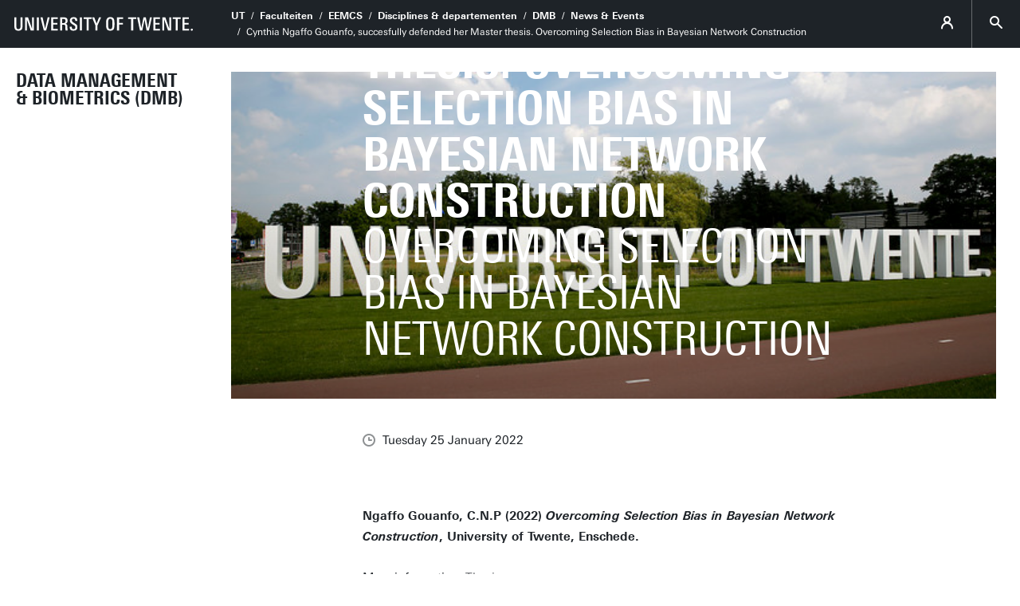

--- FILE ---
content_type: text/html; charset=UTF-8
request_url: https://www.utwente.nl/en/eemcs/dmb/news/2022/1/423096/cynthia-ngaffo-gouanfo-succesfully-defended-her-master-thesis.-overcoming-selection-bias-in-bayesian-network-construction
body_size: 7628
content:
<!DOCTYPE html><html lang="en-GB" class="site--ut utwente--ws2021 wh-authorbar--left utwente--sitetitlebar" prefix="og: http://ogp.me/ns#" dir="ltr" data-site="EEMCS - CS - DMB (EN)" data-id="71029" data-cdn="" data-hoofdniveau="News &#38; Events" data-subniveau="" data-targetinterest="" data-wh-ob="71029.JsawB8"><head><meta charset="utf-8"><title>Cynthia Ngaffo Gouanfo, succesfully defended her Master thesis. Overcoming Selection Bias in Bayesian Network Construction</title><meta name="description" content="Ngaffo Gouanfo, C.N.P (2022) Overcoming Selection Bias in Bayesian Network Construction, University of Twente, Enschede. "><link rel="canonical" href="https://www.utwente.nl/en/eemcs/dmb/news/2022/1/423096/cynthia-ngaffo-gouanfo-succesfully-defended-her-master-thesis.-overcoming-selection-bias-in-bayesian-network-construction"><meta name="viewport" content="width=device-width, initial-scale=1, viewport-fit=cover" /><meta name="baidu-site-verification" content="rSUuzZoVB2" />  <link rel="preload" href="/.wh/ea/ap/utwente_base.ws2016/ap.css" as="style"><link rel="preload" href="https://utwente.becdn.net/.wh/ea/mod/utwente_design/fonts/univers-next/3de47ce5-a747-444b-b44b-20e0f8736ac8.woff2" as="font" type="font/woff2" crossorigin><link rel="preload" href="https://utwente.becdn.net/.wh/ea/mod/utwente_design/fonts/univers-next/00c26472-7693-44a7-b100-b1a1fe462d3b.woff2" as="font" type="font/woff2" crossorigin><link rel="preload" href="https://utwente.becdn.net/.wh/ea/mod/utwente_design/fonts/univers-next/c0898c8c-0b78-43ee-9041-92bf98faf813.woff2" as="font" type="font/woff2" crossorigin><link rel="preload" href="https://utwente.becdn.net/.wh/ea/mod/utwente_design/fonts/univers-next/d8bbf6a4-3b12-4429-bdf6-3d0124de945d.woff2" as="font" type="font/woff2" crossorigin><link rel="preload" href="https://utwente.becdn.net/.wh/ea/mod/utwente_design/fonts/univers-next/c70bd903-dd6a-4b66-85af-fc3b07e97100.woff2" as="font" type="font/woff2" crossorigin><link rel="apple-touch-icon" sizes="180x180" href="/.utdesign/img/favicons/apple-touch-icon.png" /><link rel="icon" type="image/png" href="/.utdesign/img/favicons/favicon-32x32.png" sizes="32x32" /><link rel="icon" type="image/png" href="/.utdesign/img/favicons/favicon-16x16.png" sizes="16x16" /><link rel="icon" href="/.utdesign/img/favicons/favicon.svg" type="image/svg+xml" /><link rel="manifest" href="/.utdesign/img/favicons/manifest.json" crossorigin="use-credentials" /> <link rel="mask-icon" href="/.utdesign/img/favicons/safari-pinned-tab.svg" color="#231f20" /><meta name="theme-color" content="#ffffff" /><style id="theme__style">@property --theme-color {syntax: "<color>";initial-value: transparent;inherits: true;}@property --theme-color-cta {syntax: "<color>";initial-value: transparent;inherits: true;}@property --theme-color-cta-hover {syntax: "<color>";initial-value: transparent;inherits: true;}@keyframes colorscheme{0%    { --theme-color: #c60c30; } 12%    { --theme-color: #822433; } 25%    { --theme-color: #002c5f; } 37%    { --theme-color: #007d9c; } 50%    { --theme-color: #4a8355; } 62%    { --theme-color: #00675a; } 75%    { --theme-color: #4f2d7f; } 87%    { --theme-color: #cf0072; } 100% { --theme-color: #c60c30; } }@keyframes colorscheme-cta{0%    { --theme-color-cta: #c60c30; } 12%    { --theme-color-cta: #822433; } 25%    { --theme-color-cta: #002c5f; } 37%    { --theme-color-cta: #007d9c; } 50%    { --theme-color-cta: #4a8355; } 62%    { --theme-color-cta: #00675a; } 75%    { --theme-color-cta: #4f2d7f; } 87%    { --theme-color-cta: #cf0072; } 100% { --theme-color-cta: #c60c30; } }@keyframes colorscheme-cta-hover{0%    { --theme-color-cta-hover: #b0061c; } 12%    { --theme-color-cta-hover: #62141e; } 25%    { --theme-color-cta-hover: #00183b; } 37%    { --theme-color-cta-hover: #005d7d; } 50%    { --theme-color-cta-hover: #2f6338; } 62%    { --theme-color-cta-hover: #004b48; } 75%    { --theme-color-cta-hover: #2f1957; } 87%    { --theme-color-cta-hover: #b2014a; } 100% { --theme-color-cta-hover: #b0061c; } }@keyframes colorscheme-background{0%    { background-color: #c60c30; } 12%    { background-color: #822433; } 25%    { background-color: #002c5f; } 37%    { background-color: #007d9c; } 50%    { background-color: #4a8355; } 62%    { background-color: #00675a; } 75%    { background-color: #4f2d7f; } 87%    { background-color: #cf0072; } 100% { background-color: #c60c30; } }@keyframes colorscheme-background-cta{0%    { background-color: #c60c30; } 12%    { background-color: #822433; } 25%    { background-color: #002c5f; } 37%    { background-color: #007d9c; } 50%    { background-color: #4a8355; } 62%    { background-color: #00675a; } 75%    { background-color: #4f2d7f; } 87%    { background-color: #cf0072; } 100% { background-color: #c60c30; } }@keyframes colorscheme-background-cta-hover{0%    { background-color: #b0061c; } 12%    { background-color: #62141e; } 25%    { background-color: #00183b; } 37%    { background-color: #005d7d; } 50%    { background-color: #2f6338; } 62%    { background-color: #004b48; } 75%    { background-color: #2f1957; } 87%    { background-color: #b2014a; } 100% { background-color: #b0061c; } }</style><style>/* Small and extra small devices */.header__heroimage-0{background-image: url('/.wh/ea/uc/ia844add801027a1806014180f6014c6c1ff61ef47b040301c000/ut.jpg');background-position: center;}/* Small and extra small devices, double pixel density */@media (-webkit-min-device-pixel-ratio: 2),(min--moz-device-pixel-ratio: 2),(min-resolution: 2dppx),(min-resolution: 192dpi){.header__heroimage-0{background-image: url('/.wh/ea/uc/ia844add801027a1806014180f6014c6c1ff61ef47b040301c000/ut.jpg');background-position: center;}}/* Medium and large devices */@media (min-width: 750px){.header__heroimage-0{background-image: url('/.wh/ea/uc/ia844add801027a1806014180f6014c6c1ff61ef47b040301c000/ut.jpg');background-position: center;}}/* Medium and large devices, double pixel density */@media (-webkit-min-device-pixel-ratio: 2) and (min-width: 750px),(min--moz-device-pixel-ratio: 2) and (min-width: 750px),(min-resolution: 2dppx) and (min-width: 750px),(min-resolution: 192dpi) and (min-width: 750px){.header__heroimage-0{background-image: url('/.wh/ea/uc/ia844add801027a1806014180f6014c6c1ff61ef47b040301c000/ut.jpg');background-position: center;}}/* Extra large devices */@media (min-width: 1500px){.header__heroimage-0{background-image: url('/.wh/ea/uc/ia844add801027a1806014180f6014c6c1ff61ef47b040301c000/ut.jpg');background-position: center;}}/* Extra large devices, double pixel density */@media (-webkit-min-device-pixel-ratio: 2) and (min-width: 1500px),(min--moz-device-pixel-ratio: 2) and (min-width: 1500px),(min-resolution: 2dppx) and (min-width: 1500px),(min-resolution: 192dpi) and (min-width: 1500px){.header__heroimage-0{background-image: url('/.wh/ea/uc/ia844add801027a1806014180f6014c6c1ff61ef47b040301c000/ut.jpg');background-position: center;}}</style><link rel="alternate" hreflang="en-GB" href="https://www.utwente.nl/en/eemcs/dmb/news/" /><link rel="me" href="https://social.edu.nl/@utwente"/><script>(function(w,d,s,l,i){w[l]=w[l]||[];w[l].push({'gtm.start':new Date().getTime(),event:'gtm.js'});var f=d.getElementsByTagName(s)[0],j=d.createElement(s),dl=l!='dataLayer'?'&l='+l:'';j.async=true;j.src='https://tagging.utwente.nl/gtm.js?id='+i+dl;f.parentNode.insertBefore(j,f);})(window,document,'script','dataLayer','GTM-WW6CJT');</script><meta property="og:title" content="Cynthia Ngaffo Gouanfo, succesfully defended her Master thesis. Overcoming Selection Bias in Bayesian Network Construction"><meta property="og:description" content="Ngaffo Gouanfo, C.N.P (2022) Overcoming Selection Bias in Bayesian Network Construction, University of Twente, Enschede. "><meta property="og:url" content="https://www.utwente.nl/en/eemcs/dmb/news/2022/1/423096/cynthia-ngaffo-gouanfo-succesfully-defended-her-master-thesis.-overcoming-selection-bias-in-bayesian-network-construction"><meta property="og:type" content="website"><meta property="og:site_name" content="Universiteit Twente"><meta property="og:image" content="https://www.utwente.nl/.wh/ea/uc/ia844add801027a1806014180f6014c6c1ff61ef47b040301c000/ut.jpg"><meta property="fb:app_id" content="1375281799385304"><script type="application/json" id="wh-config">{"designcdnroot":"/.publisher/sd/utwente_base/ws2016/","designroot":"/.publisher/sd/utwente_base/ws2016/","dtapstage":"production","imgroot":"/.publisher/sd/utwente_base/ws2016/img/","islive":true,"locale":"en-US","obj":{"pageid":423096,"summary_id":71029,"summary_url":"https://www.utwente.nl/en/eemcs/dmb/news/","title":"News"},"server":50901,"site":{"animatethemecolor":true,"colorscheme":["#c60c30","#822433","#002c5f","#007d9c","#4a8355","#00675a","#4f2d7f","#cf0072"],"title":"EEMCS - DMB","universeelements":[{"filename":"autumn.svg","left":0,"name":"Autumn","top":0,"width":700},{"filename":"bolognese.svg","left":250,"name":"Bolognese","reverse":true,"top":-50,"width":350},{"filename":"casino.svg","left":-300,"name":"Casino","top":100,"width":2200},{"filename":"esmeralda.svg","left":300,"name":"Esmeralda","top":0,"width":700},{"filename":"extent.svg","left":0,"name":"Extent","top":0,"width":700},{"filename":"foxtrot.svg","left":0,"name":"Foxtrot","top":0,"width":300},{"filename":"iglesias.svg","left":200,"name":"Iglesias","top":0,"width":400},{"filename":"lord.svg","left":-150,"name":"Lord","top":0,"width":811},{"filename":"lucy.svg","left":0,"name":"Lucy","top":0,"width":350},{"filename":"merijn.svg","left":-100,"name":"Merijn","reverse":true,"top":50,"width":750},{"filename":"moby_dick.svg","left":0,"name":"Moby Dick","top":0,"width":1001},{"filename":"mumbai.svg","left":150,"name":"Mumbai","reverse":true,"top":0,"width":1000},{"filename":"oma.svg","left":50,"name":"Oma","top":50,"width":249},{"filename":"photon.svg","left":30,"name":"Photon","top":100,"width":300},{"filename":"pop.svg","left":30,"name":"Pop","top":0,"width":500},{"filename":"raket.svg","left":50,"name":"Raket","reverse":true,"top":-250,"width":332},{"filename":"relationchips.svg","left":30,"name":"Relationchips","top":-250,"width":1732},{"filename":"spring.svg","left":0,"name":"Spring","top":-100,"width":850},{"filename":"tedtheo.svg","left":0,"name":"Tedtheo","top":-50,"width":439},{"filename":"trachea.svg","left":200,"name":"Trachea","top":100,"width":600},{"filename":"tricufi.svg","left":0,"name":"Tricufi","top":0,"width":300},{"filename":"virginia.svg","left":0,"name":"Virginia","reverse":true,"top":100,"width":90}]},"siteroot":"https://www.utwente.nl/en/eemcs/dmb/","utwente_base:nextpager":{"predictions":["https://www.utwente.nl/en/eemcs/dmb/news/"]},"wrd:auth":{"cookiename":"webharelogin-0-9ce36b86","returnid":"0"}}</script><link rel="stylesheet" href="/.wh/ea/ap/utwente_base.ws2016/ap.css"><script src="/.wh/ea/ap/utwente_base.ws2016/ap.mjs" type="module" async></script><script type="application/ld+json">{"@context":"https://schema.org","@type":"BreadcrumbList","itemListElement":[{"@type":"ListItem","item":"https://www.utwente.nl/","name":"UT","position":1},{"@type":"ListItem","item":"https://www.utwente.nl/organisatie/structuur/faculteiten","name":"Faculteiten","position":2},{"@type":"ListItem","item":"https://www.utwente.nl/nl/eemcs/","name":"EEMCS","position":3},{"@type":"ListItem","item":"https://www.utwente.nl/nl/eemcs/onderzoek/disciplines/","name":"Disciplines & departementen","position":4},{"@type":"ListItem","item":"https://www.utwente.nl/en/eemcs/dmb/","name":"DMB","position":5},{"@type":"ListItem","item":"https://www.utwente.nl/en/eemcs/dmb/news/2022/1/423096/cynthia-ngaffo-gouanfo-succesfully-defended-her-master-thesis.-overcoming-selection-bias-in-bayesian-network-construction","name":"Cynthia Ngaffo Gouanfo, succesfully defended her Master thesis. Overcoming Selection Bias in Bayesian Network Construction","position":6}]}</script></head><body><noscript><iframe src="https://tagging.utwente.nl/ns.html?id=GTM-WW6CJT" height="0" width="0" style="display:none;visibility:hidden"></iframe></noscript><button type="button" class="skiplinksbutton themecolor--bg">Skip to main content</button><div class="menupart menupart--submenuopened"><a class="identitypart__logo identitypart__logo--ut" href="https://www.utwente.nl/en/" aria-label="University of Twente homepage"><img src="/.publisher/sd/utwente_base/ws2016/img/logos/ut-logo-white-en.svg" alt="University of Twente." /></a><div class="menupart__menu-container"><div class="menupart__topmenu "><div class="menupart__title">Menu</div><div class="menupart__topmenu-spacer"></div><div class="contentpart__topmenuitem contentpart__topmenuitem--hasmenu contentpart__topmenuitem--icon ut-login__topmenu"><span class="UT-icon-UT_icon_114_person-16px ut-login__topmenuicon"></span></div><button class="contentpart__topmenuitem contentpart__topmenuitem--search contentpart__topmenuitem--icon"><span class="contentpart__topmenuitem--search-open UT-icon-UT_icon_70_search-16px"></span><span class="contentpart__topmenuitem--search-close UT-icon-UT_icon_47_cross-16px"></span></button></div><div class="identitypart__site  "><div class="identitypart__titles"><a class="identitypart__title identitypart__title--link" href="https://www.utwente.nl/en/eemcs/dmb/">Data Management &#38; Biometrics (DMB)</a></div></div> <nav id="menupart__menu" class="menupart__menu" aria-label="main"   data-menu-items="[{&#34;has_subitems&#34;:false,&#34;id&#34;:67789,&#34;is_current&#34;:false,&#34;isfolder&#34;:false,&#34;isindex&#34;:true,&#34;link&#34;:&#34;https://www.utwente.nl/en/eemcs/dmb/&#34;,&#34;newwindow&#34;:null,&#34;title&#34;:&#34;Home DMB&#34;,&#34;type&#34;:1105},{&#34;has_subitems&#34;:true,&#34;id&#34;:70943,&#34;is_current&#34;:false,&#34;isfolder&#34;:true,&#34;isindex&#34;:false,&#34;link&#34;:&#34;https://www.utwente.nl/en/eemcs/dmb/news/&#34;,&#34;menuitems&#34;:[{&#34;has_subitems&#34;:false,&#34;id&#34;:71029,&#34;is_current&#34;:true,&#34;isfolder&#34;:false,&#34;isindex&#34;:true,&#34;link&#34;:&#34;https://www.utwente.nl/en/eemcs/dmb/news/&#34;,&#34;newwindow&#34;:null,&#34;title&#34;:&#34;News&#34;,&#34;type&#34;:1086},{&#34;has_subitems&#34;:false,&#34;id&#34;:71171,&#34;is_current&#34;:false,&#34;isfolder&#34;:false,&#34;isindex&#34;:false,&#34;link&#34;:&#34;https://www.utwente.nl/en/eemcs/dmb/news/events/&#34;,&#34;newwindow&#34;:null,&#34;title&#34;:&#34;Events&#34;,&#34;type&#34;:1083},{&#34;has_subitems&#34;:false,&#34;id&#34;:71172,&#34;is_current&#34;:false,&#34;isfolder&#34;:false,&#34;isindex&#34;:false,&#34;link&#34;:&#34;https://www.utwente.nl/en/eemcs/dmb/news/media/&#34;,&#34;newwindow&#34;:null,&#34;title&#34;:&#34;In the Media&#34;,&#34;type&#34;:1265},{&#34;has_subitems&#34;:false,&#34;id&#34;:71306,&#34;is_current&#34;:false,&#34;isfolder&#34;:false,&#34;isindex&#34;:false,&#34;link&#34;:&#34;https://www.utwente.nl/en/eemcs/dmb/news/photo-video/&#34;,&#34;newwindow&#34;:null,&#34;title&#34;:&#34;Photo / Video&#34;,&#34;type&#34;:1314}],&#34;newwindow&#34;:null,&#34;title&#34;:&#34;News &#38; Events&#34;,&#34;type&#34;:0},{&#34;has_subitems&#34;:true,&#34;id&#34;:1743403,&#34;is_current&#34;:false,&#34;isfolder&#34;:true,&#34;isindex&#34;:false,&#34;link&#34;:&#34;https://www.utwente.nl/en/eemcs/dmb/education/&#34;,&#34;newwindow&#34;:null,&#34;title&#34;:&#34;Education&#34;,&#34;type&#34;:1265},{&#34;has_subitems&#34;:true,&#34;id&#34;:69388,&#34;is_current&#34;:false,&#34;isfolder&#34;:true,&#34;isindex&#34;:false,&#34;link&#34;:&#34;https://www.utwente.nl/en/eemcs/dmb/people/&#34;,&#34;newwindow&#34;:null,&#34;title&#34;:&#34;People&#34;,&#34;type&#34;:1446},{&#34;has_subitems&#34;:true,&#34;id&#34;:69876,&#34;is_current&#34;:false,&#34;isfolder&#34;:true,&#34;isindex&#34;:false,&#34;link&#34;:&#34;https://www.utwente.nl/en/eemcs/dmb/research/&#34;,&#34;newwindow&#34;:null,&#34;title&#34;:&#34;Research&#34;,&#34;type&#34;:0},{&#34;has_subitems&#34;:false,&#34;id&#34;:70459,&#34;is_current&#34;:false,&#34;isfolder&#34;:true,&#34;isindex&#34;:false,&#34;link&#34;:&#34;https://www.utwente.nl/en/eemcs/dmb/publications/&#34;,&#34;newwindow&#34;:null,&#34;title&#34;:&#34;Publications&#34;,&#34;type&#34;:0},{&#34;has_subitems&#34;:false,&#34;id&#34;:68796,&#34;is_current&#34;:false,&#34;isfolder&#34;:true,&#34;isindex&#34;:false,&#34;link&#34;:&#34;https://www.utwente.nl/en/eemcs/dmb/downloads/&#34;,&#34;newwindow&#34;:null,&#34;title&#34;:&#34;Downloads&#34;,&#34;type&#34;:0},{&#34;has_subitems&#34;:true,&#34;id&#34;:69087,&#34;is_current&#34;:false,&#34;isfolder&#34;:true,&#34;isindex&#34;:false,&#34;link&#34;:&#34;https://www.utwente.nl/en/eemcs/dmb/assignments/&#34;,&#34;newwindow&#34;:null,&#34;title&#34;:&#34;Assignments&#34;,&#34;type&#34;:0},{&#34;has_subitems&#34;:false,&#34;id&#34;:70549,&#34;is_current&#34;:false,&#34;isfolder&#34;:true,&#34;isindex&#34;:false,&#34;link&#34;:&#34;https://www.utwente.nl/en/eemcs/dmb/vacancies/&#34;,&#34;newwindow&#34;:null,&#34;title&#34;:&#34;Vacancies&#34;,&#34;type&#34;:0},{&#34;has_subitems&#34;:false,&#34;id&#34;:71612,&#34;is_current&#34;:false,&#34;isfolder&#34;:false,&#34;isindex&#34;:false,&#34;link&#34;:&#34;https://www.utwente.nl/en/eemcs/dmb/seminars/&#34;,&#34;newwindow&#34;:null,&#34;title&#34;:&#34;Seminars&#34;,&#34;type&#34;:1083},{&#34;has_subitems&#34;:false,&#34;id&#34;:69386,&#34;is_current&#34;:false,&#34;isfolder&#34;:true,&#34;isindex&#34;:false,&#34;link&#34;:&#34;https://www.utwente.nl/en/eemcs/dmb/contact/&#34;,&#34;newwindow&#34;:null,&#34;title&#34;:&#34;Contact&#34;,&#34;type&#34;:0},{&#34;has_subitems&#34;:true,&#34;id&#34;:71891,&#34;is_current&#34;:false,&#34;isfolder&#34;:true,&#34;isindex&#34;:false,&#34;link&#34;:&#34;https://www.utwente.nl/en/eemcs/dmb/secure/&#34;,&#34;newwindow&#34;:null,&#34;title&#34;:&#34;Intranet&#34;,&#34;type&#34;:0}]"></nav></div></div><div class="contentpart"><div class="contentpart__navbar-container"><div class="contentpart__navbar-block"><div class="contentpart__hamburger-container"><div class="contentpart__hamburger"><span class="contentpart__hamburger-open UT-icon-UT_icon_103_menu-16px"></span><span class="contentpart__hamburger-close UT-icon-UT_icon_47_cross-16px"></span></div></div><div class="menupart__modalbg"></div><nav class="contentpart__navbar" aria-label="breadcrumbs"><a class="identitypart__logo identitypart__logo--ut" href="https://www.utwente.nl/en/" aria-label="University of Twente homepage"><img src="/.publisher/sd/utwente_base/ws2016/img/logos/ut-logo-white-en.svg" alt="University of Twente." /></a><div class="contentpart__navbar-crumbs"><div class="contentpart__breadcrumblist"><span class="contentpart__breadcrumbitem"><a href="https://www.utwente.nl/">UT</a></span><span class="contentpart__breadcrumbitem"><a href="https://www.utwente.nl/organisatie/structuur/faculteiten">Faculteiten</a></span><span class="contentpart__breadcrumbitem"><a href="https://www.utwente.nl/nl/eemcs/">EEMCS</a></span><span class="contentpart__breadcrumbitem"><a href="https://www.utwente.nl/nl/eemcs/onderzoek/disciplines/">Disciplines &#38; departementen</a></span><span class="contentpart__breadcrumbitem"><a href="https://www.utwente.nl/en/eemcs/dmb/">DMB</a></span><span class="contentpart__breadcrumbitem"><a href="https://www.utwente.nl/en/eemcs/dmb/news/">News &#38; Events</a></span><span class="contentpart__breadcrumbitem"><span>Cynthia Ngaffo Gouanfo, succesfully defended her Master thesis. Overcoming Selection Bias in Bayesian Network Construction</span></span></div></div><div class="contentpart__topmenu"><div class="contentpart__topmenuitem contentpart__topmenuitem--hasmenu contentpart__topmenuitem--icon ut-login__topmenu"><span class="UT-icon-UT_icon_114_person-16px ut-login__topmenuicon"></span></div><button class="contentpart__topmenuitem contentpart__topmenuitem--search contentpart__topmenuitem--icon"><span class="contentpart__topmenuitem--search-open UT-icon-UT_icon_70_search-16px"></span><span class="contentpart__topmenuitem--search-close UT-icon-UT_icon_47_cross-16px"></span></button></div></nav><div class="identitypart__site  "><div class="identitypart__titles"><a class="identitypart__title identitypart__title--link" href="https://www.utwente.nl/en/eemcs/dmb/">Data Management &#38; Biometrics (DMB)</a></div></div> </div></div><div class="contentpart__header-crumbs "><div class="contentpart__breadcrumblist"><span class="contentpart__breadcrumbitem"><a href="https://www.utwente.nl/">UT</a></span><span class="contentpart__breadcrumbitem"><a href="https://www.utwente.nl/organisatie/structuur/faculteiten">Faculteiten</a></span><span class="contentpart__breadcrumbitem"><a href="https://www.utwente.nl/nl/eemcs/">EEMCS</a></span><span class="contentpart__breadcrumbitem"><a href="https://www.utwente.nl/nl/eemcs/onderzoek/disciplines/">Disciplines &#38; departementen</a></span><span class="contentpart__breadcrumbitem"><a href="https://www.utwente.nl/en/eemcs/dmb/">DMB</a></span><span class="contentpart__breadcrumbitem"><a href="https://www.utwente.nl/en/eemcs/dmb/news/">News &#38; Events</a></span><span class="contentpart__breadcrumbitem"><span>Cynthia Ngaffo Gouanfo, succesfully defended her Master thesis. Overcoming Selection Bias in Bayesian Network Construction</span></span></div></div><header class="contentpart__header  contentpart__header--photos   header--content8col          "><div class="contentpart__header-messagesarea"></div><div class="contentpart__header-photos  "><div class="contentpart__header-slide contentpart__header-heroimage header__heroimage-0" style="background-color: #CDD2D8;"></div></div><div class="contentpart__title-container"><h1 class="contentpart__title" data-fontfit-height="100%" data-fontfit-width="100%">Cynthia Ngaffo Gouanfo, succesfully defended her Master thesis. Overcoming Selection Bias in Bayesian Network Construction<span class="subtitle"> Overcoming Selection Bias in Bayesian Network Construction</span>  </h1></div><div class="contentpart__header-cta"></div></header><main class="contentpart__main"><script type="application/ld+json">{"@context":"http://schema.org","@type":"NewsArticle","author":{"@type":"Organization","name":"University of Twente"},"dateModified":"2022-03-07T11:07:18Z","datePublished":"2022-01-25T12:00:00Z","description":"Ngaffo Gouanfo, C.N.P (2022) Overcoming Selection Bias in Bayesian Network Construction, University of Twente, Enschede. ","headline":"Cynthia Ngaffo Gouanfo, succesfully defended her Master thesis. Overcoming Selection Bias in Bayesian Network Construction","image":{"@type":"ImageObject","height":420,"url":"https://www.utwente.nl/.wh/ea/uc/ia844add801027a1806014180f6014c6c1ff61ef47b040301c000/ut.jpg","width":630},"mainEntityOfPage":{"@id":"https://www.utwente.nl/en/eemcs/dmb/news/2022/1/423096/cynthia-ngaffo-gouanfo-succesfully-defended-her-master-thesis.-overcoming-selection-bias-in-bayesian-network-construction","@type":"WebPage"},"publisher":{"@type":"Organization","logo":{"@type":"ImageObject","url":"https://www.utwente.nl/.publisher/sd/utwente_base/ws2016/img/logo.png"},"name":"University of Twente"},"url":"https://www.utwente.nl/en/eemcs/dmb/news/2022/1/423096/cynthia-ngaffo-gouanfo-succesfully-defended-her-master-thesis.-overcoming-selection-bias-in-bayesian-network-construction"}</script><div class="article__pagenav"><a href="" class="previous"><span class="UT-icon-UT_icon_43_arrow-left-16px"></span> Previous article</a><a href="https://www.utwente.nl/en/eemcs/dmb/news/2026/1/761090/newly-accepted-papers-dmb-research-highlights" class="next">Next article <span class="UT-icon-UT_icon_44_arrow-right-16px"></span></a></div><div class="article__date"><span class="UT-icon-UT_icon_72_clock-16px icon"></span>Tuesday 25 January 2022</div><div data-autointrotext class="article__rtdcontent main__contents--fullwidth main__contents--content8col" ><div class="ut-rtd-blocks"><div class="ut-rtd-blocks__body"><p class="normal">Ngaffo Gouanfo, C.N.P (2022) <i>Overcoming Selection Bias in Bayesian Network Construction</i>, University of Twente, Enschede. </p><p class="normal">More information: <a href="https://essay.utwente.nl/89348/">Thesis</a></p></div></div></div><div class="summary"><h2>More recent news</h2><ul class="summary__items"><li class="summary__item"><a class="summary__link" href="https://www.utwente.nl/en/eemcs/dmb/news/2026/1/780828/phd-defence-isil-baysal-erez-handling-missing-data-with-meta-learning-and-large-language-models"><img class="summary__image" src="/.wh/ea/uc/ifaa7262001023bfe59047d7bdd01718bd82000c6812e0701c33a003a0085/data.avif" srcset="/.wh/ea/uc/ifaa7262001023bfe59047d7bdd01718bd82000c6812e0701c33a003a0085/data.avif 1x, /.wh/ea/uc/i108ee34f01023bfe59047d7bdd01718bd82000c6812e0701c37400740085/data.avif 2x" alt="PhD Defence I&#351;&#305;l Baysal Erez | Handling Missing Data with Meta-Learning and Large Language Models" /><div class="summary__date">Fri 30 Jan 2026</div><span class="summary__title">PhD Defence I&#351;&#305;l Baysal Erez | Handling Missing Data with Meta-Learning and Large Language Models</span><span class="summary__arrow UT-icon-UT_icon_52_arrow-right-round-16px"></span></a></li><li class="summary__item"><a class="summary__link" href="https://www.utwente.nl/en/eemcs/dmb/news/2026/1/761090/newly-accepted-papers-dmb-research-highlights"><img class="summary__image" src="/.wh/ea/uc/i690904a9010282784b0478f66802f9c54bec50bb6ad70701c33a003a0085/data.avif" srcset="/.wh/ea/uc/i690904a9010282784b0478f66802f9c54bec50bb6ad70701c33a003a0085/data.avif 1x, /.wh/ea/uc/ieeab1811010282784b0478f66802f9c54bec50bb6ad70701c37400740085/data.avif 2x" alt="Newly Accepted Papers: DMB Research Highlights" /><div class="summary__date">Sat 17 Jan 2026</div><span class="summary__title">Newly Accepted Papers: DMB Research Highlights</span><span class="summary__arrow UT-icon-UT_icon_52_arrow-right-round-16px"></span></a></li><li class="summary__item"><a class="summary__link" href="https://www.utwente.nl/en/eemcs/dmb/news/2025/11/698191/dimitar-honored-with-prestigious-computable-award"><img class="summary__image" src="/.wh/ea/uc/i08b1e850010299591c0438b22a02e76edb6e254932c90701c33a003a0085/data.avif" srcset="/.wh/ea/uc/i08b1e850010299591c0438b22a02e76edb6e254932c90701c33a003a0085/data.avif 1x, /.wh/ea/uc/i17dd7fb4010299591c0438b22a02e76edb6e254932c90701c37400740085/data.avif 2x" alt="Dimitar honored with Prestigious Computable Award" /><div class="summary__date">Tue 18 Nov 2025</div><span class="summary__title">Dimitar honored with Prestigious Computable Award</span><span class="summary__arrow UT-icon-UT_icon_52_arrow-right-round-16px"></span></a></li><li class="summary__item"><a class="summary__link" href="https://www.utwente.nl/en/eemcs/dmb/news/2025/10/645168/six-vidi-grants-for-ut-researchers"><img class="summary__image" src="/.wh/ea/uc/i75c1e6840102f182f5037db5c4027070dd15986cdfaf0701c33a003a0085/data.avif" srcset="/.wh/ea/uc/i75c1e6840102f182f5037db5c4027070dd15986cdfaf0701c33a003a0085/data.avif 1x, /.wh/ea/uc/i7a8b23a30102f182f5037db5c4027070dd15986cdfaf0701c37400740085/data.avif 2x" alt="Six Vidi grants for UT researchers" /><div class="summary__date">Thu 23 Oct 2025</div><span class="summary__title">Six Vidi grants for UT researchers</span><span class="tags"><span data-id="173535">BMS</span><span data-id="520855">eemcs</span><span data-id="744287">grant</span><span data-id="1777886">nwo</span><span data-id="646542">vidi</span></span><span class="summary__arrow UT-icon-UT_icon_52_arrow-right-round-16px"></span></a></li><li class="summary__item"><a class="summary__link" href="https://www.utwente.nl/en/eemcs/dmb/news/2025/10/636913/phd-defence-sheyda-sohail-privacy-utility-trade-off-in-healthcare-metadata-sharing-and-beyond-a-normative-and-empirical-evaluation-at-inter-and-intra-organizational-levels"><img class="summary__image" src="/.wh/ea/uc/icb4f493601026d29ee0350f637028d12b9abda3df41f0701c33a003a0085/data.avif" srcset="/.wh/ea/uc/icb4f493601026d29ee0350f637028d12b9abda3df41f0701c33a003a0085/data.avif 1x, /.wh/ea/uc/i52d2715b01026d29ee0350f637028d12b9abda3df41f0701c37400740085/data.avif 2x" alt="PhD Defence Sheyda Sohail | Privacy-Utility Trade-Off in Healthcare Metadata Sharing and Beyond: A Normative and Empirical Evaluation at Inter and Intra Organizational Levels" /><div class="summary__date">Wed 15 Oct 2025</div><span class="summary__title">PhD Defence Sheyda Sohail | Privacy-Utility Trade-Off in Healthcare Metadata Sharing and Beyond: A Normative and Empirical Evaluation at Inter and Intra Organizational Levels</span><span class="summary__arrow UT-icon-UT_icon_52_arrow-right-round-16px"></span></a></li></ul><a href="https://www.utwente.nl/en/eemcs/dmb/news/" class="summary__backlink">News summary</a></div></main> <footer class="footer "><div class="footer__prefooter"><div class="footer__prefooter-container"><div class="footer__addressblock"><div class="footer__address"><span dir="ltr">UNIVERSITY OF TWENTE</span><br/><span dir="ltr">Zilverling 11, room 4120</span><br/><span dir="ltr">Hallenweg 19</span><br/><span dir="ltr">7522NH  Enschede</span><br/></div><div class="footer__contact"><span dir="ltr">0031534893453</span><br /><a href="mailto:secretariat-dmb-eemcs@utwente.nl">secretariat-dmb-eemcs@utwente.nl</a><br /><a href="https://www.utwente.nl/en/contact/">Route</a></div></div><div class="footer__image " ><div class="footer__icon UT-icon-UT_icon_16_pointer-24px themecolor--bg"></div></div></div></div><div class="footer__links"><ul class="footer__linksblock"><li class="footer__linksection  "><span class="footer__sectiontitle">UT quicklinks<span class="footer__sectionicon footer__sectionicon--open UT-icon-UT_icon_48_plus-16px"></span><span class="footer__sectionicon footer__sectionicon--close UT-icon-UT_icon_49_min-16px"></span></span><div class="footer__sectionlinks footer__sectionlinks--init"><a class="footer__sectionlink" href="https://www.utwente.nl/en/contact" >Contact</a><br /><a class="footer__sectionlink" href="https://www.utwente.nl/en/contact/route/" >Route &#38; campus map</a><br /><a class="footer__sectionlink" href="https://people.utwente.nl/" >People Pages: find employees</a><br /><a class="footer__sectionlink" href="https://www.utwentecareers.nl" >Careers</a><br /><a class="footer__sectionlink" href="https://www.utwente.nl/en/service-portal/university-library" >Library</a><br /><a class="footer__sectionlink" href="https://www.utwente.nl/en/service-portal/communication/visual-corporate-identity-huisstijl" >Logo &#38; visual identity</a><br /><a class="footer__sectionlink" href="https://www.utwente.nl/en/service-portal/communication/visual-corporate-identity-huisstijl" >Webshop merchandise</a></div></li><li class="footer__linksection  "><span class="footer__sectiontitle">Follow us<span class="footer__sectionicon footer__sectionicon--open UT-icon-UT_icon_48_plus-16px"></span><span class="footer__sectionicon footer__sectionicon--close UT-icon-UT_icon_49_min-16px"></span></span><div class="footer__sectionlinks footer__sectionlinks--init"><a class="footer__sectionlink" href="https://www.facebook.com/utwente" ><span class="footer__sectionlinkicon UT-icon-UT_icon_36_facebook-24px"></span>Facebook</a><br /><a class="footer__sectionlink" href="https://www.instagram.com/utwente/" ><span class="footer__sectionlinkicon UT-icon-UT_icon_131_instagram-24px"></span>Instagram</a><br /><a class="footer__sectionlink" href="https://www.tiktok.com/@universityoftwente" ><span class="footer__sectionlinkicon UT-icon-UT_icons_169_tiktok-24px"></span>TikTok</a><br /><a class="footer__sectionlink" href="https://www.linkedin.com/edu/school?id=15449" ><span class="footer__sectionlinkicon UT-icon-UT_icon_38_linkedin-24px"></span>LinkedIn</a><br /><a class="footer__sectionlink" href="https://social.edu.nl/@utwente" ><span class="footer__sectionlinkicon UT-icon-UT_icons_190_mastodon-24px"></span>Mastodon</a><br /><a class="footer__sectionlink" href="https://www.youtube.com/utwente" ><span class="footer__sectionlinkicon UT-icon-UT_icon_122_youtube-24px"></span>YouTube</a><br /><a class="footer__sectionlink" href="https://www.utwente.nl/en/news.rss" ><span class="footer__sectionlinkicon UT-icon-UT_icon_120_rss-24px"></span>RSS Feed News</a><br /><div class="footer__sectionlinksall footer__sectionlinksall--init"><a class="footer__sectionlink" href="https://www.utwente.nl/en/events.rss" ><span class="footer__sectionlinkicon UT-icon-UT_icon_120_rss-24px"></span>RSS Feed Events</a></div><span class="footer__sectionlink footer__sectionlink--showall">Show all channels</span></div></li></ul></div><div class="footer__footer"><div class="footer__footerlinks"><a class="footer__footerlink" href="https://www.utwente.nl/en/about-our-website/disclaimer/" dir="ltr">Disclaimer &#38; Copyright</a><a class="footer__footerlink" href="https://www.utwente.nl/en/about-our-website/" dir="ltr">Privacy &#38; Cookies</a><span class="footer__footerlink" dir="ltr">Last update Mar 7, 2022</span><div class="footer__logo"><a class="footer__logo__ut" href="https://www.utwente.nl/en/" aria-label="University of Twente homepage"><img src="/.publisher/sd/utwente_base/ws2016/img/logos/ut-logo-white-en.svg" alt="University of Twente." /></a></div></div></div></footer><div class="searchsheet searchsheet--init searchsheet--showquicklinks"><div class="searchsheet__content searchsheet__content--init"><div class="searchsheet__header"><form class="searchsheet__searchform" method="get" onsubmit="return false;" role="search"><span class="searchsheet__searchicon"></span><input name="q" class="searchsheet__searchfield" type="text" aria-label="Search in site" placeholder="Search" autocapitalize="off" autocomplete="off" /><a href="#" class="searchsheet__searchfield-clear UT-icon-UT_icon_47_cross-16px" aria-label="Clear site search"></a></form><a href="#" class="searchsheet__close"><span class="searchsheet__close-label">Close</span><span class="searchsheet__close-icon UT-icon-UT_icon_47_cross-16px"></span></a></div><div class="searchsheet__container"><div class="searchsheet__quickresults"><div class="searchsheet__section"><span class="searchsheet__section-title">Suggestions</span><div class="searchsheet__section-links searchsheet__suggestions"></div></div></div><div class="searchsheet__results"><div class="searchsheet__tabs"><div class="searchsheet__tabscontainer"></div></div><div class="searchsheet__status"></div><div class="searsia__results"></div></div></div></div></div></div><div class="theme__docstate"><span class="theme__docstate-cta"></span><span class="theme__docstate-cta-hover"></span><span class="theme__docstate-state"></span></div></body></html>